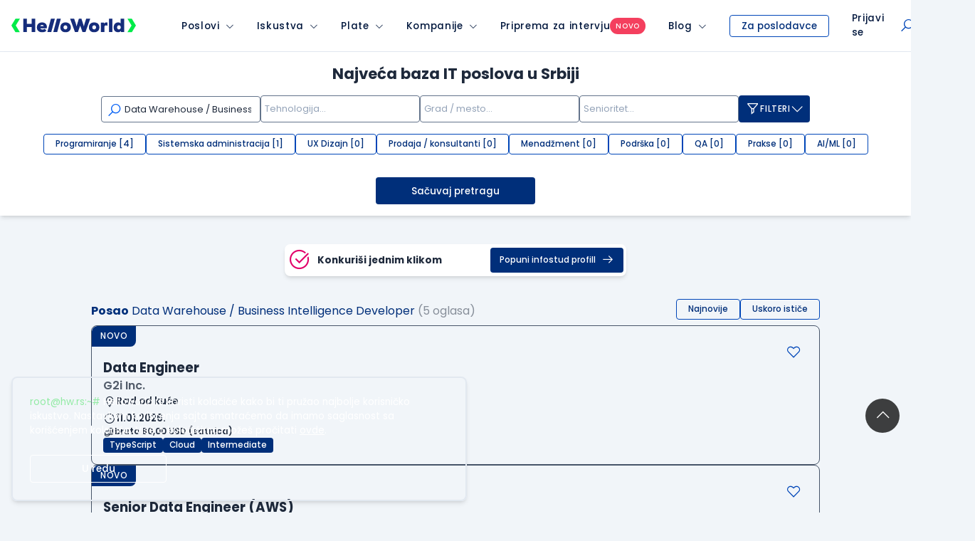

--- FILE ---
content_type: text/html; charset=UTF-8
request_url: https://www.helloworld.rs/internal_notification/get_notifications
body_size: 559
content:
{"jquery":[{"selector":".__unreadNotificationCount","method":["html"],"arguments":[[""]]},{"selector":".__notification-container","method":["html"],"arguments":[["\n\n<div class=\"hidden flex-col bg-white dark:bg-gray-900 origin-top-right absolute rounded-md shadow-md focus:outline-none md:w-96 z-60 top-4 right-2.5 left-2.5 md:left-auto __notif-in-navigation\">\n    <div class=\"flex flex-col gap-4 p-4\">\n\n                <div class=\"flex justify-between items-center\">\n\n                        <p class=\"font-semibold text-sm\">Notifikacije<\/p>\n                    <\/div>\n\n                            <p class=\"text-sm opacity-50\">Trenutno nema\u0161 nijednu notifikaciju.<\/p>\n        \n                \n            \n                <a href=\"https:\/\/www.helloworld.rs\/notifikacije\/istorija\" class=\"btn btn-primary btn-sm w-full \"\n\n                \n                \n                \n                                    onclick=\"ga4(&#039;notification_item_click&#039;, {&#039;event_location&#039;: &#039;main_menu&#039;, &#039;object_clicked&#039;: &#039;all_notifications&#039; });\"\n                        >\n\n            \n            \n            Sve notifikacije \n\n                    <\/a>\n       \n     \n    <\/div>\n<\/div>\n"]]}]}

--- FILE ---
content_type: text/html; charset=utf-8
request_url: https://www.google.com/recaptcha/api2/anchor?ar=1&k=6LfmyvMUAAAAAJ-S0TrDfXc5WcJW372thmX6wTAj&co=aHR0cHM6Ly93d3cuaGVsbG93b3JsZC5yczo0NDM.&hl=en&v=7gg7H51Q-naNfhmCP3_R47ho&size=invisible&anchor-ms=120000&execute-ms=15000&cb=4vo5ti1nzk3d
body_size: 48091
content:
<!DOCTYPE HTML><html dir="ltr" lang="en"><head><meta http-equiv="Content-Type" content="text/html; charset=UTF-8">
<meta http-equiv="X-UA-Compatible" content="IE=edge">
<title>reCAPTCHA</title>
<style type="text/css">
/* cyrillic-ext */
@font-face {
  font-family: 'Roboto';
  font-style: normal;
  font-weight: 400;
  font-stretch: 100%;
  src: url(//fonts.gstatic.com/s/roboto/v48/KFO7CnqEu92Fr1ME7kSn66aGLdTylUAMa3GUBHMdazTgWw.woff2) format('woff2');
  unicode-range: U+0460-052F, U+1C80-1C8A, U+20B4, U+2DE0-2DFF, U+A640-A69F, U+FE2E-FE2F;
}
/* cyrillic */
@font-face {
  font-family: 'Roboto';
  font-style: normal;
  font-weight: 400;
  font-stretch: 100%;
  src: url(//fonts.gstatic.com/s/roboto/v48/KFO7CnqEu92Fr1ME7kSn66aGLdTylUAMa3iUBHMdazTgWw.woff2) format('woff2');
  unicode-range: U+0301, U+0400-045F, U+0490-0491, U+04B0-04B1, U+2116;
}
/* greek-ext */
@font-face {
  font-family: 'Roboto';
  font-style: normal;
  font-weight: 400;
  font-stretch: 100%;
  src: url(//fonts.gstatic.com/s/roboto/v48/KFO7CnqEu92Fr1ME7kSn66aGLdTylUAMa3CUBHMdazTgWw.woff2) format('woff2');
  unicode-range: U+1F00-1FFF;
}
/* greek */
@font-face {
  font-family: 'Roboto';
  font-style: normal;
  font-weight: 400;
  font-stretch: 100%;
  src: url(//fonts.gstatic.com/s/roboto/v48/KFO7CnqEu92Fr1ME7kSn66aGLdTylUAMa3-UBHMdazTgWw.woff2) format('woff2');
  unicode-range: U+0370-0377, U+037A-037F, U+0384-038A, U+038C, U+038E-03A1, U+03A3-03FF;
}
/* math */
@font-face {
  font-family: 'Roboto';
  font-style: normal;
  font-weight: 400;
  font-stretch: 100%;
  src: url(//fonts.gstatic.com/s/roboto/v48/KFO7CnqEu92Fr1ME7kSn66aGLdTylUAMawCUBHMdazTgWw.woff2) format('woff2');
  unicode-range: U+0302-0303, U+0305, U+0307-0308, U+0310, U+0312, U+0315, U+031A, U+0326-0327, U+032C, U+032F-0330, U+0332-0333, U+0338, U+033A, U+0346, U+034D, U+0391-03A1, U+03A3-03A9, U+03B1-03C9, U+03D1, U+03D5-03D6, U+03F0-03F1, U+03F4-03F5, U+2016-2017, U+2034-2038, U+203C, U+2040, U+2043, U+2047, U+2050, U+2057, U+205F, U+2070-2071, U+2074-208E, U+2090-209C, U+20D0-20DC, U+20E1, U+20E5-20EF, U+2100-2112, U+2114-2115, U+2117-2121, U+2123-214F, U+2190, U+2192, U+2194-21AE, U+21B0-21E5, U+21F1-21F2, U+21F4-2211, U+2213-2214, U+2216-22FF, U+2308-230B, U+2310, U+2319, U+231C-2321, U+2336-237A, U+237C, U+2395, U+239B-23B7, U+23D0, U+23DC-23E1, U+2474-2475, U+25AF, U+25B3, U+25B7, U+25BD, U+25C1, U+25CA, U+25CC, U+25FB, U+266D-266F, U+27C0-27FF, U+2900-2AFF, U+2B0E-2B11, U+2B30-2B4C, U+2BFE, U+3030, U+FF5B, U+FF5D, U+1D400-1D7FF, U+1EE00-1EEFF;
}
/* symbols */
@font-face {
  font-family: 'Roboto';
  font-style: normal;
  font-weight: 400;
  font-stretch: 100%;
  src: url(//fonts.gstatic.com/s/roboto/v48/KFO7CnqEu92Fr1ME7kSn66aGLdTylUAMaxKUBHMdazTgWw.woff2) format('woff2');
  unicode-range: U+0001-000C, U+000E-001F, U+007F-009F, U+20DD-20E0, U+20E2-20E4, U+2150-218F, U+2190, U+2192, U+2194-2199, U+21AF, U+21E6-21F0, U+21F3, U+2218-2219, U+2299, U+22C4-22C6, U+2300-243F, U+2440-244A, U+2460-24FF, U+25A0-27BF, U+2800-28FF, U+2921-2922, U+2981, U+29BF, U+29EB, U+2B00-2BFF, U+4DC0-4DFF, U+FFF9-FFFB, U+10140-1018E, U+10190-1019C, U+101A0, U+101D0-101FD, U+102E0-102FB, U+10E60-10E7E, U+1D2C0-1D2D3, U+1D2E0-1D37F, U+1F000-1F0FF, U+1F100-1F1AD, U+1F1E6-1F1FF, U+1F30D-1F30F, U+1F315, U+1F31C, U+1F31E, U+1F320-1F32C, U+1F336, U+1F378, U+1F37D, U+1F382, U+1F393-1F39F, U+1F3A7-1F3A8, U+1F3AC-1F3AF, U+1F3C2, U+1F3C4-1F3C6, U+1F3CA-1F3CE, U+1F3D4-1F3E0, U+1F3ED, U+1F3F1-1F3F3, U+1F3F5-1F3F7, U+1F408, U+1F415, U+1F41F, U+1F426, U+1F43F, U+1F441-1F442, U+1F444, U+1F446-1F449, U+1F44C-1F44E, U+1F453, U+1F46A, U+1F47D, U+1F4A3, U+1F4B0, U+1F4B3, U+1F4B9, U+1F4BB, U+1F4BF, U+1F4C8-1F4CB, U+1F4D6, U+1F4DA, U+1F4DF, U+1F4E3-1F4E6, U+1F4EA-1F4ED, U+1F4F7, U+1F4F9-1F4FB, U+1F4FD-1F4FE, U+1F503, U+1F507-1F50B, U+1F50D, U+1F512-1F513, U+1F53E-1F54A, U+1F54F-1F5FA, U+1F610, U+1F650-1F67F, U+1F687, U+1F68D, U+1F691, U+1F694, U+1F698, U+1F6AD, U+1F6B2, U+1F6B9-1F6BA, U+1F6BC, U+1F6C6-1F6CF, U+1F6D3-1F6D7, U+1F6E0-1F6EA, U+1F6F0-1F6F3, U+1F6F7-1F6FC, U+1F700-1F7FF, U+1F800-1F80B, U+1F810-1F847, U+1F850-1F859, U+1F860-1F887, U+1F890-1F8AD, U+1F8B0-1F8BB, U+1F8C0-1F8C1, U+1F900-1F90B, U+1F93B, U+1F946, U+1F984, U+1F996, U+1F9E9, U+1FA00-1FA6F, U+1FA70-1FA7C, U+1FA80-1FA89, U+1FA8F-1FAC6, U+1FACE-1FADC, U+1FADF-1FAE9, U+1FAF0-1FAF8, U+1FB00-1FBFF;
}
/* vietnamese */
@font-face {
  font-family: 'Roboto';
  font-style: normal;
  font-weight: 400;
  font-stretch: 100%;
  src: url(//fonts.gstatic.com/s/roboto/v48/KFO7CnqEu92Fr1ME7kSn66aGLdTylUAMa3OUBHMdazTgWw.woff2) format('woff2');
  unicode-range: U+0102-0103, U+0110-0111, U+0128-0129, U+0168-0169, U+01A0-01A1, U+01AF-01B0, U+0300-0301, U+0303-0304, U+0308-0309, U+0323, U+0329, U+1EA0-1EF9, U+20AB;
}
/* latin-ext */
@font-face {
  font-family: 'Roboto';
  font-style: normal;
  font-weight: 400;
  font-stretch: 100%;
  src: url(//fonts.gstatic.com/s/roboto/v48/KFO7CnqEu92Fr1ME7kSn66aGLdTylUAMa3KUBHMdazTgWw.woff2) format('woff2');
  unicode-range: U+0100-02BA, U+02BD-02C5, U+02C7-02CC, U+02CE-02D7, U+02DD-02FF, U+0304, U+0308, U+0329, U+1D00-1DBF, U+1E00-1E9F, U+1EF2-1EFF, U+2020, U+20A0-20AB, U+20AD-20C0, U+2113, U+2C60-2C7F, U+A720-A7FF;
}
/* latin */
@font-face {
  font-family: 'Roboto';
  font-style: normal;
  font-weight: 400;
  font-stretch: 100%;
  src: url(//fonts.gstatic.com/s/roboto/v48/KFO7CnqEu92Fr1ME7kSn66aGLdTylUAMa3yUBHMdazQ.woff2) format('woff2');
  unicode-range: U+0000-00FF, U+0131, U+0152-0153, U+02BB-02BC, U+02C6, U+02DA, U+02DC, U+0304, U+0308, U+0329, U+2000-206F, U+20AC, U+2122, U+2191, U+2193, U+2212, U+2215, U+FEFF, U+FFFD;
}
/* cyrillic-ext */
@font-face {
  font-family: 'Roboto';
  font-style: normal;
  font-weight: 500;
  font-stretch: 100%;
  src: url(//fonts.gstatic.com/s/roboto/v48/KFO7CnqEu92Fr1ME7kSn66aGLdTylUAMa3GUBHMdazTgWw.woff2) format('woff2');
  unicode-range: U+0460-052F, U+1C80-1C8A, U+20B4, U+2DE0-2DFF, U+A640-A69F, U+FE2E-FE2F;
}
/* cyrillic */
@font-face {
  font-family: 'Roboto';
  font-style: normal;
  font-weight: 500;
  font-stretch: 100%;
  src: url(//fonts.gstatic.com/s/roboto/v48/KFO7CnqEu92Fr1ME7kSn66aGLdTylUAMa3iUBHMdazTgWw.woff2) format('woff2');
  unicode-range: U+0301, U+0400-045F, U+0490-0491, U+04B0-04B1, U+2116;
}
/* greek-ext */
@font-face {
  font-family: 'Roboto';
  font-style: normal;
  font-weight: 500;
  font-stretch: 100%;
  src: url(//fonts.gstatic.com/s/roboto/v48/KFO7CnqEu92Fr1ME7kSn66aGLdTylUAMa3CUBHMdazTgWw.woff2) format('woff2');
  unicode-range: U+1F00-1FFF;
}
/* greek */
@font-face {
  font-family: 'Roboto';
  font-style: normal;
  font-weight: 500;
  font-stretch: 100%;
  src: url(//fonts.gstatic.com/s/roboto/v48/KFO7CnqEu92Fr1ME7kSn66aGLdTylUAMa3-UBHMdazTgWw.woff2) format('woff2');
  unicode-range: U+0370-0377, U+037A-037F, U+0384-038A, U+038C, U+038E-03A1, U+03A3-03FF;
}
/* math */
@font-face {
  font-family: 'Roboto';
  font-style: normal;
  font-weight: 500;
  font-stretch: 100%;
  src: url(//fonts.gstatic.com/s/roboto/v48/KFO7CnqEu92Fr1ME7kSn66aGLdTylUAMawCUBHMdazTgWw.woff2) format('woff2');
  unicode-range: U+0302-0303, U+0305, U+0307-0308, U+0310, U+0312, U+0315, U+031A, U+0326-0327, U+032C, U+032F-0330, U+0332-0333, U+0338, U+033A, U+0346, U+034D, U+0391-03A1, U+03A3-03A9, U+03B1-03C9, U+03D1, U+03D5-03D6, U+03F0-03F1, U+03F4-03F5, U+2016-2017, U+2034-2038, U+203C, U+2040, U+2043, U+2047, U+2050, U+2057, U+205F, U+2070-2071, U+2074-208E, U+2090-209C, U+20D0-20DC, U+20E1, U+20E5-20EF, U+2100-2112, U+2114-2115, U+2117-2121, U+2123-214F, U+2190, U+2192, U+2194-21AE, U+21B0-21E5, U+21F1-21F2, U+21F4-2211, U+2213-2214, U+2216-22FF, U+2308-230B, U+2310, U+2319, U+231C-2321, U+2336-237A, U+237C, U+2395, U+239B-23B7, U+23D0, U+23DC-23E1, U+2474-2475, U+25AF, U+25B3, U+25B7, U+25BD, U+25C1, U+25CA, U+25CC, U+25FB, U+266D-266F, U+27C0-27FF, U+2900-2AFF, U+2B0E-2B11, U+2B30-2B4C, U+2BFE, U+3030, U+FF5B, U+FF5D, U+1D400-1D7FF, U+1EE00-1EEFF;
}
/* symbols */
@font-face {
  font-family: 'Roboto';
  font-style: normal;
  font-weight: 500;
  font-stretch: 100%;
  src: url(//fonts.gstatic.com/s/roboto/v48/KFO7CnqEu92Fr1ME7kSn66aGLdTylUAMaxKUBHMdazTgWw.woff2) format('woff2');
  unicode-range: U+0001-000C, U+000E-001F, U+007F-009F, U+20DD-20E0, U+20E2-20E4, U+2150-218F, U+2190, U+2192, U+2194-2199, U+21AF, U+21E6-21F0, U+21F3, U+2218-2219, U+2299, U+22C4-22C6, U+2300-243F, U+2440-244A, U+2460-24FF, U+25A0-27BF, U+2800-28FF, U+2921-2922, U+2981, U+29BF, U+29EB, U+2B00-2BFF, U+4DC0-4DFF, U+FFF9-FFFB, U+10140-1018E, U+10190-1019C, U+101A0, U+101D0-101FD, U+102E0-102FB, U+10E60-10E7E, U+1D2C0-1D2D3, U+1D2E0-1D37F, U+1F000-1F0FF, U+1F100-1F1AD, U+1F1E6-1F1FF, U+1F30D-1F30F, U+1F315, U+1F31C, U+1F31E, U+1F320-1F32C, U+1F336, U+1F378, U+1F37D, U+1F382, U+1F393-1F39F, U+1F3A7-1F3A8, U+1F3AC-1F3AF, U+1F3C2, U+1F3C4-1F3C6, U+1F3CA-1F3CE, U+1F3D4-1F3E0, U+1F3ED, U+1F3F1-1F3F3, U+1F3F5-1F3F7, U+1F408, U+1F415, U+1F41F, U+1F426, U+1F43F, U+1F441-1F442, U+1F444, U+1F446-1F449, U+1F44C-1F44E, U+1F453, U+1F46A, U+1F47D, U+1F4A3, U+1F4B0, U+1F4B3, U+1F4B9, U+1F4BB, U+1F4BF, U+1F4C8-1F4CB, U+1F4D6, U+1F4DA, U+1F4DF, U+1F4E3-1F4E6, U+1F4EA-1F4ED, U+1F4F7, U+1F4F9-1F4FB, U+1F4FD-1F4FE, U+1F503, U+1F507-1F50B, U+1F50D, U+1F512-1F513, U+1F53E-1F54A, U+1F54F-1F5FA, U+1F610, U+1F650-1F67F, U+1F687, U+1F68D, U+1F691, U+1F694, U+1F698, U+1F6AD, U+1F6B2, U+1F6B9-1F6BA, U+1F6BC, U+1F6C6-1F6CF, U+1F6D3-1F6D7, U+1F6E0-1F6EA, U+1F6F0-1F6F3, U+1F6F7-1F6FC, U+1F700-1F7FF, U+1F800-1F80B, U+1F810-1F847, U+1F850-1F859, U+1F860-1F887, U+1F890-1F8AD, U+1F8B0-1F8BB, U+1F8C0-1F8C1, U+1F900-1F90B, U+1F93B, U+1F946, U+1F984, U+1F996, U+1F9E9, U+1FA00-1FA6F, U+1FA70-1FA7C, U+1FA80-1FA89, U+1FA8F-1FAC6, U+1FACE-1FADC, U+1FADF-1FAE9, U+1FAF0-1FAF8, U+1FB00-1FBFF;
}
/* vietnamese */
@font-face {
  font-family: 'Roboto';
  font-style: normal;
  font-weight: 500;
  font-stretch: 100%;
  src: url(//fonts.gstatic.com/s/roboto/v48/KFO7CnqEu92Fr1ME7kSn66aGLdTylUAMa3OUBHMdazTgWw.woff2) format('woff2');
  unicode-range: U+0102-0103, U+0110-0111, U+0128-0129, U+0168-0169, U+01A0-01A1, U+01AF-01B0, U+0300-0301, U+0303-0304, U+0308-0309, U+0323, U+0329, U+1EA0-1EF9, U+20AB;
}
/* latin-ext */
@font-face {
  font-family: 'Roboto';
  font-style: normal;
  font-weight: 500;
  font-stretch: 100%;
  src: url(//fonts.gstatic.com/s/roboto/v48/KFO7CnqEu92Fr1ME7kSn66aGLdTylUAMa3KUBHMdazTgWw.woff2) format('woff2');
  unicode-range: U+0100-02BA, U+02BD-02C5, U+02C7-02CC, U+02CE-02D7, U+02DD-02FF, U+0304, U+0308, U+0329, U+1D00-1DBF, U+1E00-1E9F, U+1EF2-1EFF, U+2020, U+20A0-20AB, U+20AD-20C0, U+2113, U+2C60-2C7F, U+A720-A7FF;
}
/* latin */
@font-face {
  font-family: 'Roboto';
  font-style: normal;
  font-weight: 500;
  font-stretch: 100%;
  src: url(//fonts.gstatic.com/s/roboto/v48/KFO7CnqEu92Fr1ME7kSn66aGLdTylUAMa3yUBHMdazQ.woff2) format('woff2');
  unicode-range: U+0000-00FF, U+0131, U+0152-0153, U+02BB-02BC, U+02C6, U+02DA, U+02DC, U+0304, U+0308, U+0329, U+2000-206F, U+20AC, U+2122, U+2191, U+2193, U+2212, U+2215, U+FEFF, U+FFFD;
}
/* cyrillic-ext */
@font-face {
  font-family: 'Roboto';
  font-style: normal;
  font-weight: 900;
  font-stretch: 100%;
  src: url(//fonts.gstatic.com/s/roboto/v48/KFO7CnqEu92Fr1ME7kSn66aGLdTylUAMa3GUBHMdazTgWw.woff2) format('woff2');
  unicode-range: U+0460-052F, U+1C80-1C8A, U+20B4, U+2DE0-2DFF, U+A640-A69F, U+FE2E-FE2F;
}
/* cyrillic */
@font-face {
  font-family: 'Roboto';
  font-style: normal;
  font-weight: 900;
  font-stretch: 100%;
  src: url(//fonts.gstatic.com/s/roboto/v48/KFO7CnqEu92Fr1ME7kSn66aGLdTylUAMa3iUBHMdazTgWw.woff2) format('woff2');
  unicode-range: U+0301, U+0400-045F, U+0490-0491, U+04B0-04B1, U+2116;
}
/* greek-ext */
@font-face {
  font-family: 'Roboto';
  font-style: normal;
  font-weight: 900;
  font-stretch: 100%;
  src: url(//fonts.gstatic.com/s/roboto/v48/KFO7CnqEu92Fr1ME7kSn66aGLdTylUAMa3CUBHMdazTgWw.woff2) format('woff2');
  unicode-range: U+1F00-1FFF;
}
/* greek */
@font-face {
  font-family: 'Roboto';
  font-style: normal;
  font-weight: 900;
  font-stretch: 100%;
  src: url(//fonts.gstatic.com/s/roboto/v48/KFO7CnqEu92Fr1ME7kSn66aGLdTylUAMa3-UBHMdazTgWw.woff2) format('woff2');
  unicode-range: U+0370-0377, U+037A-037F, U+0384-038A, U+038C, U+038E-03A1, U+03A3-03FF;
}
/* math */
@font-face {
  font-family: 'Roboto';
  font-style: normal;
  font-weight: 900;
  font-stretch: 100%;
  src: url(//fonts.gstatic.com/s/roboto/v48/KFO7CnqEu92Fr1ME7kSn66aGLdTylUAMawCUBHMdazTgWw.woff2) format('woff2');
  unicode-range: U+0302-0303, U+0305, U+0307-0308, U+0310, U+0312, U+0315, U+031A, U+0326-0327, U+032C, U+032F-0330, U+0332-0333, U+0338, U+033A, U+0346, U+034D, U+0391-03A1, U+03A3-03A9, U+03B1-03C9, U+03D1, U+03D5-03D6, U+03F0-03F1, U+03F4-03F5, U+2016-2017, U+2034-2038, U+203C, U+2040, U+2043, U+2047, U+2050, U+2057, U+205F, U+2070-2071, U+2074-208E, U+2090-209C, U+20D0-20DC, U+20E1, U+20E5-20EF, U+2100-2112, U+2114-2115, U+2117-2121, U+2123-214F, U+2190, U+2192, U+2194-21AE, U+21B0-21E5, U+21F1-21F2, U+21F4-2211, U+2213-2214, U+2216-22FF, U+2308-230B, U+2310, U+2319, U+231C-2321, U+2336-237A, U+237C, U+2395, U+239B-23B7, U+23D0, U+23DC-23E1, U+2474-2475, U+25AF, U+25B3, U+25B7, U+25BD, U+25C1, U+25CA, U+25CC, U+25FB, U+266D-266F, U+27C0-27FF, U+2900-2AFF, U+2B0E-2B11, U+2B30-2B4C, U+2BFE, U+3030, U+FF5B, U+FF5D, U+1D400-1D7FF, U+1EE00-1EEFF;
}
/* symbols */
@font-face {
  font-family: 'Roboto';
  font-style: normal;
  font-weight: 900;
  font-stretch: 100%;
  src: url(//fonts.gstatic.com/s/roboto/v48/KFO7CnqEu92Fr1ME7kSn66aGLdTylUAMaxKUBHMdazTgWw.woff2) format('woff2');
  unicode-range: U+0001-000C, U+000E-001F, U+007F-009F, U+20DD-20E0, U+20E2-20E4, U+2150-218F, U+2190, U+2192, U+2194-2199, U+21AF, U+21E6-21F0, U+21F3, U+2218-2219, U+2299, U+22C4-22C6, U+2300-243F, U+2440-244A, U+2460-24FF, U+25A0-27BF, U+2800-28FF, U+2921-2922, U+2981, U+29BF, U+29EB, U+2B00-2BFF, U+4DC0-4DFF, U+FFF9-FFFB, U+10140-1018E, U+10190-1019C, U+101A0, U+101D0-101FD, U+102E0-102FB, U+10E60-10E7E, U+1D2C0-1D2D3, U+1D2E0-1D37F, U+1F000-1F0FF, U+1F100-1F1AD, U+1F1E6-1F1FF, U+1F30D-1F30F, U+1F315, U+1F31C, U+1F31E, U+1F320-1F32C, U+1F336, U+1F378, U+1F37D, U+1F382, U+1F393-1F39F, U+1F3A7-1F3A8, U+1F3AC-1F3AF, U+1F3C2, U+1F3C4-1F3C6, U+1F3CA-1F3CE, U+1F3D4-1F3E0, U+1F3ED, U+1F3F1-1F3F3, U+1F3F5-1F3F7, U+1F408, U+1F415, U+1F41F, U+1F426, U+1F43F, U+1F441-1F442, U+1F444, U+1F446-1F449, U+1F44C-1F44E, U+1F453, U+1F46A, U+1F47D, U+1F4A3, U+1F4B0, U+1F4B3, U+1F4B9, U+1F4BB, U+1F4BF, U+1F4C8-1F4CB, U+1F4D6, U+1F4DA, U+1F4DF, U+1F4E3-1F4E6, U+1F4EA-1F4ED, U+1F4F7, U+1F4F9-1F4FB, U+1F4FD-1F4FE, U+1F503, U+1F507-1F50B, U+1F50D, U+1F512-1F513, U+1F53E-1F54A, U+1F54F-1F5FA, U+1F610, U+1F650-1F67F, U+1F687, U+1F68D, U+1F691, U+1F694, U+1F698, U+1F6AD, U+1F6B2, U+1F6B9-1F6BA, U+1F6BC, U+1F6C6-1F6CF, U+1F6D3-1F6D7, U+1F6E0-1F6EA, U+1F6F0-1F6F3, U+1F6F7-1F6FC, U+1F700-1F7FF, U+1F800-1F80B, U+1F810-1F847, U+1F850-1F859, U+1F860-1F887, U+1F890-1F8AD, U+1F8B0-1F8BB, U+1F8C0-1F8C1, U+1F900-1F90B, U+1F93B, U+1F946, U+1F984, U+1F996, U+1F9E9, U+1FA00-1FA6F, U+1FA70-1FA7C, U+1FA80-1FA89, U+1FA8F-1FAC6, U+1FACE-1FADC, U+1FADF-1FAE9, U+1FAF0-1FAF8, U+1FB00-1FBFF;
}
/* vietnamese */
@font-face {
  font-family: 'Roboto';
  font-style: normal;
  font-weight: 900;
  font-stretch: 100%;
  src: url(//fonts.gstatic.com/s/roboto/v48/KFO7CnqEu92Fr1ME7kSn66aGLdTylUAMa3OUBHMdazTgWw.woff2) format('woff2');
  unicode-range: U+0102-0103, U+0110-0111, U+0128-0129, U+0168-0169, U+01A0-01A1, U+01AF-01B0, U+0300-0301, U+0303-0304, U+0308-0309, U+0323, U+0329, U+1EA0-1EF9, U+20AB;
}
/* latin-ext */
@font-face {
  font-family: 'Roboto';
  font-style: normal;
  font-weight: 900;
  font-stretch: 100%;
  src: url(//fonts.gstatic.com/s/roboto/v48/KFO7CnqEu92Fr1ME7kSn66aGLdTylUAMa3KUBHMdazTgWw.woff2) format('woff2');
  unicode-range: U+0100-02BA, U+02BD-02C5, U+02C7-02CC, U+02CE-02D7, U+02DD-02FF, U+0304, U+0308, U+0329, U+1D00-1DBF, U+1E00-1E9F, U+1EF2-1EFF, U+2020, U+20A0-20AB, U+20AD-20C0, U+2113, U+2C60-2C7F, U+A720-A7FF;
}
/* latin */
@font-face {
  font-family: 'Roboto';
  font-style: normal;
  font-weight: 900;
  font-stretch: 100%;
  src: url(//fonts.gstatic.com/s/roboto/v48/KFO7CnqEu92Fr1ME7kSn66aGLdTylUAMa3yUBHMdazQ.woff2) format('woff2');
  unicode-range: U+0000-00FF, U+0131, U+0152-0153, U+02BB-02BC, U+02C6, U+02DA, U+02DC, U+0304, U+0308, U+0329, U+2000-206F, U+20AC, U+2122, U+2191, U+2193, U+2212, U+2215, U+FEFF, U+FFFD;
}

</style>
<link rel="stylesheet" type="text/css" href="https://www.gstatic.com/recaptcha/releases/7gg7H51Q-naNfhmCP3_R47ho/styles__ltr.css">
<script nonce="UDeJS4i1cS1aU99PUav7kQ" type="text/javascript">window['__recaptcha_api'] = 'https://www.google.com/recaptcha/api2/';</script>
<script type="text/javascript" src="https://www.gstatic.com/recaptcha/releases/7gg7H51Q-naNfhmCP3_R47ho/recaptcha__en.js" nonce="UDeJS4i1cS1aU99PUav7kQ">
      
    </script></head>
<body><div id="rc-anchor-alert" class="rc-anchor-alert"></div>
<input type="hidden" id="recaptcha-token" value="[base64]">
<script type="text/javascript" nonce="UDeJS4i1cS1aU99PUav7kQ">
      recaptcha.anchor.Main.init("[\x22ainput\x22,[\x22bgdata\x22,\x22\x22,\[base64]/[base64]/[base64]/KE4oMTI0LHYsdi5HKSxMWihsLHYpKTpOKDEyNCx2LGwpLFYpLHYpLFQpKSxGKDE3MSx2KX0scjc9ZnVuY3Rpb24obCl7cmV0dXJuIGx9LEM9ZnVuY3Rpb24obCxWLHYpe04odixsLFYpLFZbYWtdPTI3OTZ9LG49ZnVuY3Rpb24obCxWKXtWLlg9KChWLlg/[base64]/[base64]/[base64]/[base64]/[base64]/[base64]/[base64]/[base64]/[base64]/[base64]/[base64]\\u003d\x22,\[base64]\\u003d\\u003d\x22,\[base64]/DicONb0DDnT55fsKVLFjDgcOEX8OgNcOrwqZkFcOtw5HCgMOAwoHDohNrMAfDigUJw75Nw7AZTsKywr3Ct8Kmw5k+w5TCtSoDw5rCjcKuwo7DqmAGwppBwpdfIcK7w4fCtSDCl1PCv8O7QcKaw6TDh8K/[base64]/[base64]/CnMKbHsOaw7XDiyo2wq99wo1KwqlCwrLDn1zDv3rCsmVPw6zCkMObwpnDmV/CgMOlw7XDmXvCjRLCjR3DksOLUmLDnhLDmMOEwo/ClcKaGsK1S8KbJMODEcONw4rCmcOYwofCrl4tCAAdQmYULcKuLsOYw5nDksOdwoVHwoDDnUs5EMK4cwBxOMOLdEBgw6kzwqAKGsK+fMOZLsKfWMOrF8KQw6FZfn3Cq8O9w4kBSsKDwrZBw4/[base64]/Dh8K3wromQ8K7wo/[base64]/wqgLTcOjw7cBwqw2SMORWcKDwoDDocKYasOQwrUOw73DvcKePRQPIsK2LC7CnsOywoY4wp5IwpRAwrvDoMO5JMKow5/Cu8K3wo4/ajnDo8Kow6TCkMK/FAZHw6jDgsKfGXPCs8OPwr7Dj8Ofw6vCkMOUw4s6w5XCq8KnQ8OSTcO3Ni/Du3/CpsKrZC/CscO1wqHDhsOBLmAxH1EGw5hrwrRnw51hwqh5MlTCslbDmBXCjkMGccOtPg0RwqUpwpXDuyLCicOdwopeYMKSYwLDhzfCtsKWcVLCq1zCmTAafMO6Q1EoYlLDvsOmw60/[base64]/wrzDg8O/wqrDgkQafgRnwrPDnS9vcUwUGWEXX8KLwqrClx1XwobDvw15woJvS8KULsO+wqrCpMOhdQfDu8KdHF0ZwrfDusOIWn4mw4BgQ8OJwpPDqMOxwpQ0w5Mkw57CmMKMHMOaDkojGcONwpUiwqjCmsKGQsOlwp/Dnn7DhMKNT8KsUcKyw5FLw7vDhGxKwpLDkcOXwovDvX7CrcOBRsKFBGNkGDcZV0Rlwo9YUsKLLMOGw5bCp8KFw4PDnjXDiMKeLHLCrH7Cu8OMwrZGPhU5wptaw7BDw7/[base64]/DksKaKcOxwqDDnnhRwqLDq3BGw7Adw7snNMK4w4Iow7FIw53Cuzxow5HCkcO/UFjCnUoXNRNXwq1ZMsO/[base64]/CssOQbkEuwp8rc8OGw5HDvkDDqwN3w7w1HsKkOsKQZHHDujnDqcK4wonDpcOHITo4cS1Hw4A3wrw9w6/[base64]/Dq0M8wqHDl21Sw7hswr/ChEnDuwVXN27DhsOwZn7Cln9cw4XChiXCn8OCDcKNEUAkw7jDulPDoRN0wpvDvMOTd8OIV8OFwqbDr8Kuc0tHa3LDtsK0RD7Dl8ObSsKcUcONEDrCgFEmwr/DpDLDgGrCuAtBwrzDt8KQw43Cm0x0aMOkw54ZNQwfwo16w7IKJsK1w7VtwpcWN1B8wp5kY8Kfw4HDv8O8w44iAMO4w57DoMO8wq4PPz/Cq8KlQ8K9ShXDmS0owpPDsyPClxFcw5bCpcKeF8KDJhnCicOpwqkXLsKPw4XDvTEowosGO8OvZsOrw7nCn8O2OcKdwox0W8OaNsOtT3NUwqbDuRHCqBDCqC7DgVPCijs7JGoGbBN2wqXCvMOXwo9/EMKUYMKUw7TDvVrCvsKFwod3AMKZUHZ7w5sFw6YDL8KpIHA4w4cDScKob8OoDx7CnlojC8O/CDvCq3NdesOGNcKxw41VHMKgD8OMcsONwp4WVl9NbCfCqxfChTHCnlVTIWXDvMKUwo/DtcOyLjXCmRrDl8Oww4LDr27Dt8OEw5Z1Yx/CsG9GDkbCkcKUfElyw5zCjsO9VHEzEsK0dGrCgsKQUmPCqcKhw6o/[base64]/Do8K6wofDg8O7C8KaVsKiw4PCmcKQDMKjN8KNw67CnRbDnkvClWpuFRXDh8OewpLDkS/CkMOqwqBGw7HDk1Jdw4PDvhIsIMKCfWTDvx7DkTzDjATCvsKMw4wIdcKFZ8OeE8KLIcOrwrrCicKJw7wVw49dw6o8V37DhjPChcKBPMOawpoCw77Dlw3DqMOoDzIHEMOtaMKQekzDs8KcDx1cP8Odwq9OC2fDqX9ywqowXsKbPFIJw4/DglHDl8OIwoJpDcOfwqDCnGsHw5BTVMKhHjfCtmDDt34gQADCkcO+w7PDlT4HbmoQIsK6wpclwqlKwqDDg0MODCLCoh/DksKQZSDDhMOmwrogw441wptuwr58RcOfTFZBVMOIwrHCtWY+w6DDrcO0wpVtb8OTBMO4w4pLwoHDlwnCg8KCw6PCmMKawrt8w5vDkcKTRDV8w5fCicKxw5YSacKPQiMjwp4HZ2TDl8O/w4VSRcKgVhpOw7XCjSx9YEFRKsO3w6PDi3VOw7kvV8K/DsOTwpLDn2HCiS7ChsOHc8OtUBvCksKYwp/[base64]/ClAjDml/DtcOgwplxU0XChcOpThwqw7chwqo6wq7Cq8K7ZF17wrvCoMKyw5AHT3vDlMOsw7XCgVpPw73Dl8KsFTJqP8OLNcOtwoPDui7DkMO0wrnCgcOGXMOQFcK+KMOkwoPCtg/DjnVDwpnCimJSBBVrw6MgdXQMwo7CnFHCqsK5M8OyKMOJN8KQw7DClcKBasOqwq3ClcOSaMOPw4bDkMKfAR/Djy7Dg0DDhw9zSiAywrPDgBPCkMOiw6bClMOLwqBmN8KOwr5bEStvwoF3w4BWw6fDsnIrwqXCpD0kGcOHwrDCrcKkYUvCk8OzL8OBMcKoNxU+SUrCqsKQecKywp17w4/Diw0Cwopvw5PCpcKyYE9nbDlUwpXDnwXDqFvCkVXDmcOCJMK1w6rCsjfDkMKfGQHDlgdSw7E4XcKkwoXDn8OYBsOuwqLCpMOnN3vChH/CphPCp0XDiwkyw5gNR8O/[base64]/[base64]/CqnbCuMKQw54Zw4Eiw6gcwoQ9wp3DhREJD8OPM8Oww6LCuntHw6VgwqMdBcOPwo/[base64]/CuyhSwqwsMcKAcS8fTSnDtMOUYA/ChsO+wr1xwqVow6jCp8Ocw4gpN8O7w4ceXx3DkcK3w7QRw5sgWcOiwrpzDMKRwpfCu0nDrDPDtsOZw5JmJER1wr0lAsK2SyJew5sJScKdw5bCo2VWMMKBXcKye8KkEsOHai/Di1zDgMKtYcK7VkF0w74nIT7DgcKTwr4rScKTPMK4w6HDkwPCvk7DuwpdAMKjO8KUw5/DkX7CnxQ1dTzDiEIxw7tDw5tKw4TCj2zDksOmFR7DjcKJwoxiG8Oowq7DumnDvcKJwqMLw5lGRsKuPcKDOMKzeMKUP8O/aRbClXHCnsOhw6HDv3nCs2Myw4YuG2/[base64]/DtwDCtyfDkS/Ct0jCh8K4I8ONX1MiAlREPcOaw4Nhw71ZWMOjwoPDnHM/JTkPw7HCtxkTZh/ClygdwovCnwIIJ8KpdcO3wrnDrE0PwqMew4jCgMKIwqbCrSUxwqNWw7NDwrPDuRptw5QCIh0WwrMBJMOJw7zDo3wTw6c6C8OdwpTCpMOMwo7CuDlvcWMVNDrCnsKxVznDqANOZcO/AsKAwo1vw5XDusKnWXZidsOdIMOGGcKyw6sKwrPDksOeEsKPIcOGw7tkczpKw797wpxEdWQNAlDDtcK5dQrCicOlw4jCsD7DgMKJwrPDuhk7XT8pw6vDscK0CFY6w6VjFAQ4GjLDihAEwqfDvcO3AmxhS0stw5vCoCnCvB/[base64]/aBA+eW8qw6Ipw5PCvSALw6I0w4QiwoEIw7crw6Bkw7sRw7jDrQrCgAJ2w7PCgG1JCTg4AmAhwrlhNkUjXnDDhsO1wrzDlHrDqEPDgHTCp08sFVlVYMKOwr/DgSJeSsOWw7pXwoLDmsOTw5Biwr9BB8OwZ8KtYQ/ClMKdw5VYCcKRwppGwpPCmSTDhMKrIFLClVM0RSjCucOnMsK9w71Jw4DDucOew4HCvMKxHcOYwpYIw7PCuBfCsMOKwpfDjcK3wq13wqlGQ3Rpwp0rN8OkNMKvwqM/[base64]/ClgfDj8KvwrPDjGo6NsKGw5XDh8KqHhA4SjTDjMK/[base64]/Dsm3CuEbDvHXDunF0BgTCuMO3w5NzIcOeNFt3wq42w48Iw7vDsiUgQcOawo/CmMOtwqjDtsKoZcKQG8OxXMOKMMO9BsKBw77CisOhRsOGYGs1wp7CpMKxBMKPdMO/YB3DnQ/[base64]/DrcK1RFRcRgxaw4IbesOWwr7CrsOewoV+ZsO/PksNwpfCgTxgdcKtw7PCrVY6bQZhw7TCm8OFKMO0wqrCtgt9R8KTRU7DnWfCuUAnw6IUFsKyfsO+w7zDuhfDvk8VPMOLwrUjTMOaw6DDsMKSwrg6M00rw5PCncOIa1N+SAnDkg0JdcKbesOZOABLw7jDolrCpMKfUcOxcsKVEMO7aMOPBsOHwr1vwpJFPDDDrh4/FF3DggzDqABSwr84JHNdBGVZEFbCnsOOc8ONIMOFwoLDuC/CunjDqcOKwp3CmV9Lw4nCscOuw4sYBMORQ8OJwo7ClCPChjXDnA8oZcKWbkjDoRtTAsO2w5U9w69+RcKLehQQw5XCgzdJZB4Rw7PDoMKXOx3Co8O9wqPDucOtw6McXFhNw4PCvsKxwoV9IsKBw7rDpcK0B8Kiw5TClcK/wqrClVcubcOhw4cDwqFjGcKmwonCgMKpPzfCksO/fTrCuMKBKRzCoMKewoTCgnfDkhvCg8OVwqlcw7zCusKvMDrDmhrCkSHDoMO/wqLCjiTDqEYgw5gWGsOjZ8OQw67DlgHDhjvCvh3DrhYsHgQcw6oAwpnCoRc7QsOCB8Oiw6EXUA4KwoE7d0nDhS7DiMOcw6XDi8KKwrEEwpB/w6lRdMOewp4qwqzDucKIw58Lw77CtMKZQcOhTcOIKMORHmoOwokfw7tZPcOywrY7Vj/DjsOmJsKUelXCnsOmwrLClRPCkcK2wqVOwpw+w4Qxw73CvCwbJ8KnfxpZJ8K4w5peHBpBwrvCoQnCsRdkw5DDv0vDnHzCuXVbw5AnwozDlWZJDkXDkWHCscKdw659w59hE8K4w6jDo3PDmcOxwo9cw4nDocOOw4LCu3nDl8KFw75LS8OLYAPCscOIw5tbQWJ/[base64]/w5gdwoAPw4jCs0waDsOKwqApbMOjwonDrB0yw73DpV3CncKoc2/[base64]/DisKyw49jwqsJFT1YPi/[base64]/[base64]/ChcOSEBLDsWxHVB5nFcKsNcOtBzzDjxcFw6woK3fDrsKXw6bDkMOqMSBZw6rDlxARVXbCqMOnwpLCtcOjwpvCmMKjw5TDt8OAwrZPRVTCscKxFXUxCsO+wpALw6DDmMKKwqbDqVfDkMKAwprCo8OfwrcrTMK4BG/DucKSfsKkY8OZw7HDvw0WwohVwoAIXcKbCU3DiMKbw7/Do2bDpcOPwrDDhMOwVgsww4DCpsOKwpPDk3kGw7x2W8Kzw412CsOuwo52wphZaH5aXkHDkTtBa1tRw6VBwpPDosKIwqXDmg5pwrtywqI1Hgwyw4jDvMObR8KVfcKDbMKyXm4fw45Ww4/[base64]/DpEkSasOidsK/w4I7woHCm8OCw7zCvMObw4AvMsK0wrNVAsKNw7fCshzCrsORwpvCtmBMw4vCpWbCrAzCocOWcSrDsGIdw7fCmjEUw7nDksKXw67DhgvCrsOww5l+w4bDlHTCnsK7NQt5w5XDkxXDvMKoZsKWUcOqK07ChFBvKcKTesOyDkrCvMObw5RJO2DDugA2GsK7w6/[base64]/Ds8Osw63CgcKYw55ZCxnDt8KOw6TDqcOrCTkBLU7DucOCw5ISUcOrfMO+w6puXMKjw55Aw4LCnsO6w43Dr8ONwpLDh1/[base64]/CtMO+U37DucKvR8KfwpYWaMOxw48cal9jcyEDw5bCucOFOcKFw4nDlcOhd8O9wrFCcsO3U1XCr0nCrTfCoMK/w4/CpDQSw5ZBD8KBAMKoMMKhBcOhfwzDncO/wqQRADDCvC1Mw7LChCpSw7trIn5Cw5orw4Rgw5LCusKeRMKIcSsVw5o2F8K4wqLCusOjTUTCsGAew5QWw63DnMOLOFzDl8OGXXjDtsKAwpHDs8OlwrrCmcOeS8OoBQTDocKXS8OnwpVmShHDi8OAwpo/ZMKZwp7Dnz83ZsK9WMKmwrfDscKlCRLDsMOpJsK/wrLDoCDCmQfDqcOfKAdcwo/CqcOQIgE6w4Fnwo13C8OYwoJZM8KpwrvDjzLDgyBtBMOAw4/CkiFFw4vCpSZpw6tpw7Iuw4YsN0DDvxPCm17DpcOoOMOHFcK4wpzCsMK3wrVpwpDDo8KVTsKLw6dSw5pIVy9IJBo7w4LCsMKsWlrDmsKkf8OzVMOGHyzCoMOjwrTCtHUYTH7DrMKQfsKPwr59GiPCtnlvwoLCpmjCrGPDkMOTQcOSSkPDmD/[base64]/DvsKKw6Mew60vw7Ysw5Ahwp/Di0tqw77DgMOXTXxSwoITwoF7w6sZwp0YQcKOwqDCoDh8AcKULMO/w47DicKzHy3Cpk3CpcOpB8KdVnLCpcO9wr7Dq8ObT1rDvVsywpgZw4zCkgBWw48QY1/CiMKxXcKJw5nDlCoIw78DLjTClwjCmw0AYcOTLRzDsjrDi1LDssKqc8K8UVXDl8OQHgEGcsKRTE7CqsKkbcOab8O8wo1tayXDrMKmBMOQM8K/wqzDu8KiwofDsGHCs00dIMODJ37CqMK6wqZXwqzCkcKTw7rCnAINwpsFwqDDsxnDnA9VRDBgOsKIwpvDkMO9B8OSXcO2UMKPdyxEVBloAcKWwr5rRBbCtcKhwr/CoEIlw63CnwlLKMKRQCLDjMOAw4zDvsOmcg5tF8KtKXvCuVMUw4LCmsOQBsO6w5DDoyfChhfDh0PDgxnCqcOWw77Dv8K6w44rw73DrE/DpsOlOyoswqAYwoPCocK3wqvCl8Oww5BDwoLDvsKnIU/CvHvCpUx7E8OrBsObB3pnMgvDjUQ6w7pswqvDt1QXwq4ww5Z9NDjDmMKUwq/DqsOlTMOkL8O0cWLDr0/Cu0bCocKSCEPCkMKdHR8fwprDuUjCn8Ksw5nDoBbCli4Nwp1acsOoRXscwpoOEyrDn8Khw4xFw7AhfQnDmQZ9w5YIwovDrWfDmMKHw51rBzXDhRvCucKIIMKYw4p2w4g9G8Oew6TDgH7DvBjDicO4fMOHDlrDpQVsCsKJOUo8wp/CtcKudCTDm8Kow7F4RRTDi8K7w4XDhcOZw6gPF2zDjxrDmsKsDz5EM8OxRcK8w4nCqMKxHmgiwoMPwpbCiMOSK8KvX8Kkwo8nVgDDu1MUY8OlwpVXw6DDgsO2YsKkw6LDghxYD0LDucOew7DDsyTChsO3dcOqdMOSZR/CtcOnwpDDvcKXw4HDssO+cy7DlS87woEmR8OiMMK7ZFjCpQA8I0MuwpnCv3IqVDNgeMKMI8KMwqU2woBgTsKjOHfDt2HDrsKTY2bDsDJDN8KrwpbCt3bDkcKtw447XxHCpsOKwpjDlnwZw7bDnHLDtcOKw7DCjgTDtFTDsMKEw7AjP8KQQ8K/w7BNGmDDhGx1bMO6wqRwwr/CkmjCiEXDvcOQw4DDt07CsMO+w7HDhMKPUEh7CMKDw4nChMOqUz/DsFzCkcKsc3/CncK+UsO/[base64]/wpDDgHglwo5LCB4kw49zw7nDhMOVeSc8woxMwqjDjcKyN8Krw75ew5MALcKVwpQgwrjDqj1EJBRJwqc3w7/[base64]/[base64]/LnVow4XCqSQwZk0eFE7DogNuw6zCsw/ChxzChsKQwozDvl5hwolocsKsw4jDvcOuw5DDv1VUwqpFw7/Dj8OBBH5bwprDq8OZwoPCmhrCn8ObPQxawopVdCVJw6/Dgxchw4BZw7MFRcKjXlskwpRtKMOUw4QaLMKywofDmsO7wogYw7zDksOKfMK2w7/Dl8OpP8OiYsKRw7IWwrTDmxVKFl7CqC5QEwLDm8OCw4/DisOKw5vCrsOLwrfCiWlMw4HDmsKxw5vDuBtnDcOEJS0AfyvDmSHDg0TDsMK0V8OhR0UQEsOKw5xRTsKEIsOlwq9OAMKUwpzDo8KswoQ6YVoUZH4CwqrDjSomNcKDYHHDr8OGA3TDqTTChsOAw5k4w6XDrcOvwq46W8Kvw4sjwrjClUrCqcO/woo5a8OreQbClsOpW15DwoFtGmvCk8KuwqvDosOCwoVfbMKiIA0Tw4s3wqpkw7jDhEgVE8Odwo/DocK6w6fDhsKOw5TDjFwhwr7DnMO3w4xUM8KlwpVPw5nDj3vCucK+wpLDtkgyw7IcwqDCvRLChsKTwodhXsOWwrvDp8KnVy3CkBNvwpLCpkl3bsOCwp4AVRrDusKxfj3Ch8K8VcOKJMOIF8OtFDDCosONwrrCvcKMw43CjR5Lw4B2w7N8w4ImYcO/w6QLf1HDl8O5O0LDuRs9JlgdQwvDocOWw4fCuMO4wrPCl2XDnwlNITTCrkpeP8Kxw7zDtMOtwpHDmcOyK8OUBTbDj8OhwooHw4xCAcO8VMOkFcKlwqNlEwFTWMOZcMOGwpDCt0RjJ3DDpsOjOkRvQsKcJcOaCFVyOcKFw7gLw5BQHGvCgGoxwp7DjShMXm9Fw4/DtsK5wpUsJF/DosK+woMjSQd1w6cVw61fP8KQTwLCsMOOwqHCjRl8A8KXwoF7woZZScK5GcOwwox3Hj0RPcKswr7CuznChCEAwoxyw77Cv8KYw5BCak/DukFhw5YiwpnDvsKnfGgTwr3DiWESWxpRw6/[base64]/wqTClnIcw6vCmMKVw7gEUHzDnWrDrMONFHjDjMOpwq05P8OmwrbDhT95w5EhwqHDicOlwpQCwoxpOUzDhDojwpBbw7DCj8KGH2vCqDATEmzDuMO2wpkrwqTCryjCi8K0wq7CicKBelctwrEfw5pkT8K5B8KRw4/CpsK9wpbCsMOQwrsNcVvCvEhKJF5fw6liesKUw7tVw7FtwoXDo8KsZ8OGBSnCpXvDgknCg8O0ZGASw7vCgsOweGPDllgYwrzClsKlw73DqVIjwrM0GE3Du8OpwoZ4w7tywoUjwq/CgijDpsOWeDvDu30PGynDjsO7w63CtcOBQ31Ew7fDiMObwrx7w441w7R8NhHDtFPDosOTwqPCk8KFwqsPwq3DjBjCgSRgwqbCnMKLXBxHw6RCwrXCimwKZ8KcXMOnUcOURcOuwqTDvF/DqcOrw6XDuH8Lc8KPfMO6PUfCiB81R8OIWMKhwpXDl30KenHDjcKuwrXDh8OzwrMQFl7DpD3Cj0cZElZgwqYMG8OywrbDqsK4woDDgsKSw5rCsMK9A8KQw64PGsKjJTQuSVjDv8KVw5slw5lcwqwhPcOfwr/DjhNsw7okeV8Lwq8LwptzGsKhQMOlw4fCh8Ohw5FRw7zCrsKrwrXDvMO7UjTCuCnDpQohUjJhGG3CqsOMcsK4XcKEFsOcDsKybMO2NsOgwo7DlwAoTsOBYn4ew4HCmQHChMKtwrLCvWHDohQgwp0Gwo3CvlwLwp/[base64]/wrJydMKEw7rCqhIaw4NtwojDliluw5o1wp/CshXDgRXDrcOIw77Cg8OIMcOdwoPCjmoKwpFjwoVjwooQQsOTwoATDXRsVB/Di2rDqsO+wrjDmzTDuMK9IHLDnMOiw5bCpMOzw7zCh8OEwqY7w5pJwoUNYmNiw58vw4cIwr7DunLCpldsCRNdwqLCjj1Tw6DDg8OVw7LDu140OcKbwpYrwqnDvcKtf8OwMlXCiWXCtDPCrBF5woVwworDtCUeP8Ooc8O6a8KVw7hMD15LLTvDkcOwT0Y/woDCkHbCkzXCtsOab8ODw7MzwoRpwpcLwo7CkWfCpAZ3eTo+XD/CvUbDvRPDkwZsW8Otw7hqw7vDtGfCk8KLwpHDq8KrRUrDvcKrwoUKwpLDlMKbwpEDV8KFfsOvw7jDo8OrwpRtwoguJsKuwrrCm8OdGMKCw5wwE8Kbw49yXR3CsTPDrsOCX8O2dcOwwoPDlRkeW8OxUMOQw71hw4Jdw6BBw5t7GMOJYU/Cg1xiw4o+N1NHJ0/CosKdwp4yS8OPw6PDpMOPw4JUYjlHGsK/w7ZYw7NwDSMea27Cm8KAGk7DjMOKw6kfLhTDs8KvwovCjDTDl0PDp8OfQi3DhlkWKGbDqcO6w4PCqcKBYcKfMxB+wqcMw7nCkcO0w4fCoCpPf0c5GRdWwp5rwoQAwo8TVsKnw5VXwqg4wo/Cq8OaHcKEGC5CXBjDssOTw5QZLMKAwqIiasKkwqIJJcOeDcO5U8O/G8O4wobDmjvCoMKxZWZYTcOmw65bwr/Ck2B6HMKLwpcyFyLChDgFPxQYbSrDisO4w4zChmbCrsK3w6gzw6JfwooGLMOpwrEOw5knw4zCjU1QFMO2wrg8w4h/w6vClmhvBGTCrsOjcgg1w4rCoMO6wq7CuFbCusKwGmEZPmMgwoR4wpvCoD/ClX94wqp1CmrCj8KzNMOgQ8Khw6PCtMKTwpvDgSHDgm5Pw6DDssKWwqJqacKeHnPChMO3eV/DvTRww7Rtwr8qNyzCu2ojw5XCvsKywrouw74iwoXCsGN0W8K6wp44wplwwpMwMgrCrUXDkgVZw6PCisKOw4rCoTsqwqZ2KC/DixPDlcKmV8OewrrCjRTCk8Okwo0twpYcwr5kUnXCuHBwMcOrw4AcUWPDk8KQwrBRw7EKE8KrRcKDPDhPwq5Fwr1Pw7xUw7hdw5dgw7DDscKRFcOJXsOCwrxaRMK/e8KkwrRnwr7Cg8O7w7DDlE3DtcKIYg4hUMK1wqzDmMOHMcOJwrPClkEpw5wIwqlqw4LDoS3DocOodsO6eMKidcOlL8OGG8O2w5XCh1/[base64]/CisOQwrrDtHzDlm7DjMO0w7PDj8KBEsOeFMKZw5ZqPsK0wqkKw7LCs8KSRcOBw4LDrkNywr7DiTsNw51Xwp7CmTQQwo7Dr8Olw6NUK8KVL8OeWj7CgRRXBSQJR8OuOcKuwqsdOV/CliHCpXTDsMK5wr3DlwJZwqfDtHbDpQrCt8K4MsK1LcOvwr7Dv8OBDMKww4DCjcO4NMKAw7IUw6UtWcKzDMKjYcK1w4IKUmnCv8OXw5LCtUlOKhnDk8Omd8OEw5heOsKmw7rDocK4wobCl8Kawo7CnS3CiMK6bsKZJcKnfsOzwp01FcO/woYFw61sw4cUUTXDh8KSRMOVKA/[base64]/TRNWD8KgwrdNw5zCu8KMwp7CtcO4wpTDkMKID0bDn30Bwqhvw4XDmMKEaBjCoTxUwpspw5jCjMOrw5TCm34qworCjjZ9wqF+OQTDjsKtwrzCrsOaEmZSVWgTwoXCjMO8Z0/DswBKw6fCgnNkwo3DisO/ImbChRjCil/Dnj/Ct8KEQcKKwpwuH8KkZ8Obw7UWSMKMw6F+AMO7w4YkHTbDvcOrYsKgw41GwpR8EcKlw5XDusOzwpjCp8KgWwN1d1xDw7M3V03Co3B/w4TDgm4pbX3DqMKpBC85FV/DicOtwqgzw73DrXvDvXfDkD/CvMO+UWYhMk4DNXgqMMKjwqlnIww/[base64]/[base64]/w6zCpTvCt8Kxw5xMFBLCmMKRw4nChSxGJcK+w6rDsmvDkMKmw70/w5JfEAzCu8K2w7zDoGDCnsKya8OcDCVewoTCihMlTCUUwo11w5zCr8OywoPDhcOCworDri7CucKqw7sGw6Uow4FKMsOxw6/Dp2DCugzCjD9oGsKVG8KBCFYbw685eMKbwooEwr9mUMKcw6Uyw7ZYfMOOw6d+DMOcK8O3w7w8wpkWEcOQwrVKbCBwXFlyw7UjAzLDn1ZWwrvDuhjCj8KMZE7CkcKkwr/Cg8Ozwrg9w51UAhYULAdPIsOow4UzaEYswpwrUsKIwrnCocOgQEjCuMKnw5VHMzPDqDwpwrpXwrBsE8OIwrfCjjNJR8Oiw68RwrXDkXnCs8O/EcK3N8OLHHfDmT3Cu8OOwqnCnDUIWcOIw4fCr8OWKnLDqMOLwqwfwqDDtsOCDsOqw4jDjMKswrfCjMOVw57Ck8Ove8OSw6zDi147DFfChMOkw4zDsMOWIwAXC8KnUGZLwp8+w4TDl8KLwo/CtWvDuHxSw4IocMKqCcK3VcK/[base64]/CpMKGwq7CicKJIUAXw7BJAcK1wqbCpG8YaMOHecOAXcO5wpzCscOLw7HDvEFpUcO2H8KZWTYcwrTDvMOzJ8KsO8K6WWhBw53CuB10IAgwwp7CoT7DnsKow5DDkXjCk8O2BxXDvcKSNMKGwofCjnpbWMKbJ8OXWcK/NMOvwqXCvHfCsMKddFYOwr5ICsOPFFYCBMKzcsOaw5LDo8Opw6nCuMK4D8K7XA9Zw4fCjMKMwqpfwqLDuXLCoMOOwrfCi2fCujrDsVwBw5/CqndfwoTCijDDqjB+w7PDunbDosOFVF/Cm8O2wqdvfsKBNHk+QsKdw657w6LDh8K2w6TCshAdUcOHw5fDhsKywpR7wqMnVcK7b2nDmGzDlsOUwqfChMK/[base64]/DmlJeKCs/NAZcworDvRfCmMOAD03DpMKdbAohw6E7wp4twop+woDCtwxNw73DghnCrMOvOWbCjy4Iwq3CgTYnGVHCniZqSMOucxzCuEQ0w5jDmsKzwpxZRVrCjVE7I8K5GcOXwqLDmizChFnDk8KidMK+w4jChcOJw5BTOQ/Dj8KKRMKxw6p8NsOtw709wqjCp8K2PsKNw7U5w7V/R8O0d0LCg8KvwoxHw7DCn8Opw7zDkcOUTlfDpsKLYkjDv0nDtEPCqMKawqg3ZMO0C35dNFR/Ykwbw6XCkxcew4TDkGzDisOWwqEcwonDqHAceiXDphBmDBbDnW8zw5QjWhbCu8KKw6jChTZbwrdWwqXDt8OdwoXCl3zDscO4wrQRw6bCvsOCbMKENj0Sw4E/N8KWV8K3QgVucMK0wpHCiA3DpnwJw5FXNsOYw6XDkcOwwr9IfMOtworCm1TCti8Pd05Ew4RlDz7Ds8KBw7kTKTZdI2sLwo8Xw688J8O3Gg9Yw6Eawr49cwLDjsOHwodxw5DDiEpOY8O+OmVHX8K7w53CpMO5fsK/XMOxHMK5w7cOTm5+wowWAyvDikTCu8K3w4hgwq4Kwr1/OE/CqMK/KiU9wozDucKPwocwwqfDpsOHw45lYAA5w4Atw5LCscKYQsOOwqksTsKxw6UWPMOGw5xMMzDCmGfCpg/Cn8OWe8OTw7DClRRYw4wLw7FgwokGw50cw5h6wpUEwrbCjTDCuiLClAHCjkcEw4t+XcK2wqppK2dEHjIgw7xtwrEvwp7CkUhLb8K0bsK8UsOYw7nChH1CGMOpwpPCtsKlwpXCqcKYw7vDglVEwrUuFi3Ct8Kbw6tGCMKrUGtxwo15a8Okw4zCoE4/wp7CiX3DtMOLw7EfNjLDhcKxwrhlQzfDksOSKcOEU8KzwoMKw60YJhPDmcK7BcOvIMObMW7DtUhow5nCssKFF2vCg1/CpjRow6TCnC8/[base64]/CkzwsIUAOw5g2w4jCjcOXwo7CpcKZSAEWfcKAw6Y9wrjCiFw4d8KDwobDqsO+HyxcHcOiw519woDCtsKMC0DDqx/[base64]/DnMKxw5PCiMOAwoZRw63CgcKgZhs0MsKzesKYDVNewq7DgMKzd8OaJ2lLw4nCpWfDoFtydsOzdwkJw4XDncKow67DnmQrwp4DwoXDrXrCm37CoMONwp3CmxhBTcKfwr3Clg/Cvz07w6dKw6XDkMOnFypjw58fwo3DvMOZw69vIXbDhcOuAsO/d8K2DWo6fC4eBcOFw5BEOQnCrcOzS8KBSMOtw6bCqcOWwrBDMsKSEMK4HFNLecKJbMKFXMKAw6oZDcOZwrvDoMK/XHXDlEPDgsOVEsOLwqYywrXDnsK4w4/DvsKsC1LCucOWITTCh8O1w7jClcOHWijCrsOwVMKNwrh0w7vCrsK+VivCi3Z/IMK7wrzCpg7Cm3NeZ1LDrsOTWVHCjWPCgcOXE3QlUnzCpgfCm8KvJg7CqVfDp8Ktc8OVw4FIw4fDhcOcw5Ffw7fDsi9ywqHCvQvCrSnDosOYw6MrcibClcKVw5zDhT/Cs8KhT8O3w4oLBMOkSWrDrcKCwq/Cr0nDnWg5wpRpFyoMUlJ6wrYawoLDrnhyQMOkw5xya8Ohw6nDl8Oww6fDtQ59w7syw49KwqxcQgnChDMUfMOxwprCnQnChh1jDBTChsObPMKdw43Dj1TDs0dEw7FOwoTCujrCqxjClcOeTcKjwrIJCHzCv8OUCsK/PcKAf8OmcsO7TMKkwqfCtARTw7NMI3gDwp8MwoUiKgY8HMKBcMOKw7jDl8OvNBDDqmtSfg7ClSXDqwjDusObYcKkSEnDsStvSsKZwrrDqcKew6I2ekdBwpMbPQrCo3J1wrNRw6g6wojCsXjDmsOzwrLDllHDiylfwpTDqsKffcOiNDnDoMKIw7Yrwp/Cn0I3TMKmTsK7wrAMw5Arw6QUBcKhFyAzwovCu8KZw5PCkVTDksKnwrknw40jcGAmwqcVK21Pf8KewobDnSTCo8KqBcO3wox/wrDDtDR/wp/CmcKmwo1ANsO2Q8O3wr1ww5XClcKXCcKuAlQHw4IHwojCgMO3EMO2wprCocKCwrHCnxQkYcKYw6AyQyYtwoPCrQ/CvBLCjcK3EmTDoifDl8KDAjAAbw5cTcKYw6Qlwr1fAxDDp1REw6PCsw4KwobCqTHDiMOtdxFAwoBLfXc/w7JlasKSLsKGw691L8OQMQzCin18Gg7Dj8O6L8KzWW0TUijDrsOUOWTCkX7CqVHDpmQvwpbDs8OsKsOcw5/[base64]/CsGXDnMO7CcKVw4rCqsKrR8KoFcKvw6d6SXRcw6DDh1rDocOrUEzDtXbCs3k/w6bDrzALAsK2wpXCsUnCnhNDw6MbwrfDmU/DvUHDuxzDnMONA8OVw7MSeMOuFQvDssOyw4vCrysyG8KTwozDmynDjXtECcOEX0rDvsOMeSHCrS/DtsKtEMOgwrNkFTjCqRDCtTNJw6DDil3CksOCwpcMNh5+GRoCcF0UPsOJwogUOyzClMONw6/DlsOlw5TDul3CucKfw6XDpMOww4ksUSrDsU8YwpbDicO0AMK/w5/DljLDmzo1w7dSwpNmMMK+w5XCs8ObED4xJSDDpjB5wp/Dh8KLw7VQeH/Dg24jw5tzRcOCwoXCm3MWw5xIQsKIwrAtwpsmdXxUwoQ9dRxFLwLChMK6w7g3wojCsl5BLsKcS8Kiw6NzChbCsgIhw7FxAMO2wrFLRnfDhsOCwrw/THcGwrbCnVcuDnIbwrV3UMKgCsOkDWYfZMOWIz7DrHHCpR8AQwkff8Kdw7/CsUE2wrsEX093w75hRBzCuVDCgsKTWVddNcOVC8Ovw54ZwrDCtsOzY0xKwp/Cp3Ruw54aYsObK08cY1V5W8K1wpjDgsOHw5vDicO9w5FEw4dHFR7Cp8KWUXbCgABgwr95a8OZwrjCjsKOw6HDrMOow6YAwr4tw5DCm8K2B8KjwqDDtX54YG/[base64]/Cv8K0F2LClwjDjMO/YsOew758wr7ChcKbwoBCw6VyeCsSw6zCnsOMK8Omw75ZwpHDrWHDlAzDvMOjwrfDusOZWsKZw7gWwp3CqsOYwqBgwobDqgrCshDDoEJLwrXCimbCg2VJDcO0HcOgw7h3wo7DvcO+UMOhVH13KcK8w6DDrcK8w7LDlcOAwo3CncKzJsObbi/DnhPDg8OvwovDpMKmw5jCqMOUPsO2w6l0Vn9XdkbCt8OoasOGwr5QwqUhwqHCg8OKw7IpwqTDgMOGScOFw4Rkw7EzDsOlWB/Cq0LCnHFUw4nCgcK5FQDDkno/C0HCgsK8fcOTwql6w6zDn8OzOyJPIsOCZXZsTMK+bH3DvxFcw7rCr3VCwo7Cl1HCnxgHwpItwoDDl8Oewo/CrSMiScOOZ8ORRSBEUBXDpxXChsKDw4PDo3dBwovDicKUKcKDKsOUdcOZwrbCi1rDqsKZw5lrw780wp/CrBvDu2ExFcO1w5zCjsKJwpIwQcOmwqfDqsOPNgjCsgjDtCbDvXAPak/Ds8OGwo9TH2DDglNINVkXw5Npw7XCsTd0bMK8w496ZsKfODguwqEkQcK/w5gtwql7L2J7bMO8wo9PZ3PDhcK8FsOJw4otHMOowrgOcXLDjl3CjTvDqiHDtVJtw7cFUMORwqIaw4x6ThjCicOVA8OPw6XCjnzDgVhBw7DDpDDDj1HCu8O9w6rChBwrUGnDn8OcwqRBwrV5NcKSLUzCgcKAwqrDqBINBCjDpsOnw6lrK1/CrMOUwrRnw7TDgsO+V3x2TcKbwo5Cw7bDtMKnBMORw7zDocKnw45mAWRkwpnDjDDDn8KXw7HCksK1csODwovCrzByw5jCgHsdwqrCiHcvwrcEwoLDnGQXwrAhw6PCq8ONZxzDsmHCmTPChg8Zw6DDvhbDuzzDiWPCvsK/w63Cj0AzX8Ozwo3DiCMQwqnCgjXCozrDncKaT8KpR2/[base64]/EcOOfMOOdFN+wrjDkMO9wqLCssKULsOYw7vDtMOkZsK7LEjDuyXDlhnCpGbDnsOfwr3CjMO3w4jClGZuYTNvUMK/w6/CtiVwwoUKSwvDvh3Dl8ONwqnCgjbCj1rCq8Kuw4bDhMK5w73DoAkdecOLZsK3HzbDuUHDgFHDj8OaZBXCrAxvw7MOw63CvsKKGnFFwqQ6w6DCi2PDhwrDqTrDv8OCcw/ChVccAhQBwrtsw7LCucOJT01Tw4xhNF48YQ4ZIQTCvcO5wqnDhA3Dr21ba05+wqrDsG3DsgzChMKaXnLDmsKSTgvCisKLMDclDwt4AlRxNFTDuSxZwrdYwpkLCcOCesK9wpDDlzhkN8KebjTCrcK4wq/CqMOqwpDDvcO4w5XDrzrDo8O/[base64]/[base64]/DlsK/[base64]/wr4zMMOewppVwp9yekBywqLDkcKswpsXDsO0w4DCmXdBb8ODwrYcFcKfw6JMHsOgw4TCvmvDgMKXRMO9DALCqDoMwq/CumfDqXQJw6B8VS1VeSNJw6lIfAdPw67DmS1kPsOZWcKqCwQMCzLDqMKSwoRGwoDDol4cw7zCoCRyCMKMdcK/cg/[base64]/w7rCqG3DnMK5egU2AVFBwqBaw6psTMKQwrnDhFZfIxLDg8OWwqFfwoNzZ8Kuw58wdmzCp15ywoMCw43ChAnDsHgEw73DgirChBXCgsO2w6YCPxxGw5FVKsOkWcKvw7DCrW7Cm07Co2/Dk8Oyw7LDosKVf8OdAMO/w75NwqIZFCdKZMOZGsOSwpQQYl9sLwkmZcK0FVp7UhXDnsKOwoAowpsEFDLDvcO7Y8O/JMKIw73DjcK3Pi10w4jCkQdMwq1+UMKjesO+w5zCv0PDtcK1RMO/w7cZfV7Cp8Kdw71yw44Bw4DCocOVVMOpcStMYcKww6fCvMOOwqsSbMOnw7rCm8K2GkVGbsOtw5wbwrAlN8Okw5Myw641RsOpw74CwpZENMOEwq83w6vDsy/DtVvCuMKwwrIawrvDkj3Dnn9YdMKZwqlFwpLCqMKyw7jCg2jDjMKNw4FoRRXDg8OYw7rCmgzDmMO5wq7DnBzCrMK1ZsOSdHA6MwPDkBTCm8Kbe8KMMsKkPRNBbX09w6Efw77CjsKzEMOsJsKTw5VgUQ5ewqdlfh7DphlDanDCpBnDkcKjwr3DhcO/w5VPAEvDl8KAwrvCuQ\\u003d\\u003d\x22],null,[\x22conf\x22,null,\x226LfmyvMUAAAAAJ-S0TrDfXc5WcJW372thmX6wTAj\x22,0,null,null,null,0,[21,125,63,73,95,87,41,43,42,83,102,105,109,121],[-1442069,319],0,null,null,null,null,0,null,0,null,700,1,null,0,\[base64]/tzcYADoGZWF6dTZkEg4Iiv2INxgAOgVNZklJNBoZCAMSFR0U8JfjNw7/vqUGGcSdCRmc4owCGQ\\u003d\\u003d\x22,0,0,null,null,1,null,0,1],\x22https://www.helloworld.rs:443\x22,null,[3,1,1],null,null,null,1,3600,[\x22https://www.google.com/intl/en/policies/privacy/\x22,\x22https://www.google.com/intl/en/policies/terms/\x22],\x22BRao3KRa5UYzd2jdm5wBI/veHKRLmfeAxZTgc6NGCOY\\u003d\x22,1,0,null,1,1765639871744,0,0,[235],null,[160,185],\x22RC--uK2p2II4kJg1A\x22,null,null,null,null,null,\x220dAFcWeA4eSAxnYcB7T0VTPlTLFYiM2V_oT18R7BM7i2LjqFz1Zn-XwwW6xeRNYzTmPwOhPChftIHM5DRS_dO_3jNSoClnQVmMbQ\x22,1765722671669]");
    </script></body></html>